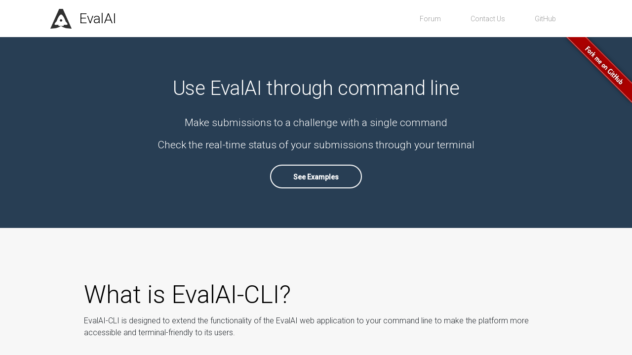

--- FILE ---
content_type: text/html; charset=utf-8
request_url: https://cli.eval.ai/
body_size: 3122
content:
<!DOCTYPE html>
<html lang="en">

    <head>
        <meta http-equiv="Content-Type" content="text/html; charset=UTF-8">
        <meta http-equiv="X-UA-Compatible" content="IE=edge">
        <meta name="viewport" content="width=device-width, initial-scale=1">
        <title>EvalAI</title>
        <link rel="shortcut icon" type="image/png" href="./assets/favicon.png" />
        <link href="./assets/bootstrap.min.css" rel="stylesheet">
        <link href="./assets/evalai.css" rel="stylesheet">
        <link rel="stylesheet" href="./assets/gh-fork-ribbon.min.css">
        <link href="https://fonts.googleapis.com/css?family=Roboto:300,400,500,500i" rel="stylesheet">
        <link rel="stylesheet" href="https://use.fontawesome.com/releases/v5.7.1/css/all.css" integrity="sha384-fnmOCqbTlWIlj8LyTjo7mOUStjsKC4pOpQbqyi7RrhN7udi9RwhKkMHpvLbHG9Sr" crossorigin="anonymous">
        <link href="./assets/github-markdown.css" rel="stylesheet">
    </head>

    <body id="home" data-gr-c-s-loaded="true">
    	<i onclick="topFunction()" class="fas fa-arrow-up" id="up-arrow"></i>
        <header>
            <div class="logo">
                <a href="/" style="float: left;"><img style="height: 40px;" src="https://eval.ai/dist/images/evalai-logo-single.png"></a>
                <a href="/" class="header-evalai">EvalAI</a>
            </div>
            <!-- <a class="btn" href="">Docs</a> -->
            <ul class="primary-nav">
                <li><a class="github fw-300" href="https://evalai-forum.cloudcv.org/" target="_blank">Forum</a></li>
                <li><a class="support fw-300" href="https://eval.ai/contact" target="_blank">Contact Us</a></li>
                <li><a class="github fw-300" href="https://github.com/Cloud-CV/EvalAI-CLI" target="_blank">GitHub</a></li>
            </ul>
        </header>
        <div class="jumbotron jumbotron-style">
            <div class="container container-style">
                <h1 id="title-style">Use EvalAI through command line</h1>
                <p>Make submissions to a challenge with a single command</p>
                <p>Check the real-time status of your submissions through your terminal</p>
                <a id="main-button" class="btn btn-hero btn-style">See Examples</a>
                <a href="https://github.com/Cloud-CV/EvalAI-CLI"><img class="a-style" src="./assets/68747470733a2f2f73332e616d617a6f6e6177732e636f6d2f6769746875622f726962626f6e732f666f726b6d655f72696768745f7265645f6161303030302e706e67"
                        alt="Fork me on GitHub" data-canonical-src="https://s3.amazonaws.com/github/ribbons/forkme_right_red_aa0000.png"></a>
            </div>
        </div>
        <section class="install-wizard wrap section-style">
            <div class="container">
                <div class="row">
                    <div class="col-md-8">
                        <h3>What is EvalAI-CLI?</h3>
                    </div>
                </div>
                <article class="markdown-body">
                    <p>EvalAI-CLI is designed to extend the functionality of the EvalAI web application to your command
                        line to make the platform more accessible and terminal-friendly to its users.
                    </p>
                </article>
            </div>
        </section>
        <section class="install-wizard wrap">
            <div class="container">
                <div class="row">
                    <div class="col-md-5">
                        <h3>Get Started</h3>
                    </div>
                </div>
                <div class="row">
                    <div class="col-md-12" id="code-label">
                        <h4><b>Install EvalAI from <a href="https://pypi.org/project/evalai/" target="_blank">PyPI</a></b></h4>
                        <br>
                    </div>
                </div>
                <div class="command">
                    <div class="label">Run this command</div>
                    <div class="text">
                        <span id="installEvalAI">pip install evalai</span>
                        <a class="copy-btn" onclick="CopyToClipboard('installEvalAI')" data-toggle="tooltip" data-placement="top" title="copy to clipboard"><i class="fas fa-copy"></i>
                        </a>
                    </div>
                </div>
                <div class="row">
                    <div class="col-md-12" id="code-label">
                        <h4><b>Configure your Auth Token</b></h4>
                        <br>
                    </div>
                </div>
                <div class="command">
                    <div class="label">Run this command</div>
                    <div class="text">
                        <span id="setToken"> evalai set_token &lt;auth_token&gt; </span>
                        <a class="copy-btn" onclick="CopyToClipboard('setToken')" data-toggle="tooltip" data-placement="top" title="copy to clipboard"><i class="fas fa-copy"></i>
                        </a>
                    </div>
                </div>
                <div class="row">
                    <div class="col-md-12" id="code-label">
                        <h4><b>View your Auth Token</b></h4>
                        <br>
                    </div>
                </div>
                <div class="command">
                    <div class="label">Run this command</div>
                    <div class="text">
                        <span id="getToken">evalai get_token</span>
                        <a class="copy-btn" onclick="CopyToClipboard('getToken')" data-toggle="tooltip" data-placement="top" title="copy to clipboard"><i class="fas fa-copy"></i>
                        </a>
                    </div>
                </div>
            </div>
        </section>
        <section class="projects-tutorials wrap section-style" id="class-padding">
            <div class="container">
                <div id="examples" class="row">
                    <div class="col-md-5">
                        <h3 id="example-style">Examples</h3>
                    </div>
                </div>
                <br id="challenge">
                <h3 id="h3-style"><a href="#challenge" class="sub-heading">Challenge</a></h3>
                <hr>
                <div class="row">
                    <div class="col-md-12" id="code-label">
                        <h4 class="code-container-style"><b>Display all challenges</b></h4>
                    </div>
                </div>
                <div class="command code-margin">
                    <div class="label">Run this command</div>
                    <div class="text codebg">
                        <span id="viewAllChallenges">evalai challenges</span>
                        <a class="copy-btn" onclick="CopyToClipboard('viewAllChallenges')" data-toggle="tooltip" data-placement="top" title="copy to clipboard"><i class="fas fa-copy"></i>
                        </a>
                    </div>
                </div>
                <div class="row">
                    <div class="col-md-12" id="code-label">
                        <h4 class="code-container-style"><b>Display all ongoing challenges</b></h4>
                    </div>
                </div>
                <div class="command code-margin">
                    <div class="label">Run this command</div>
                    <div class="text codebg">
                        <span id="viewOngoingChallenges">evalai challenges ongoing</span>
                        <a class="copy-btn" onclick="CopyToClipboard('viewOngoingChallenges')" data-toggle="tooltip" data-placement="top" title="copy to clipboard"><i class="fas fa-copy"></i>
                        </a>
                    </div>
                </div>
                <div class="row">
                    <div class="col-md-12" id="code-label">
                        <h4 class="code-container-style"><b>Display all upcoming challenges</b></h4>
                    </div>
                </div>
                <div class="command code-margin">
                    <div class="label">Run this command</div>
                    <div class="text codebg">
                        <span id="upComingChallenge">evalai challenges future</span>
                        <a class="copy-btn" onclick="CopyToClipboard('upComingChallenge')" data-toggle="tooltip" data-placement="top" title="copy to clipboard"><i class="fas fa-copy"></i>
                        </a>
                    </div>
                </div>
                <div class="row">
                    <div class="col-md-12" id="code-label">
                        <h4 class="code-container-style"><b>Display all past challenges</b></h4>
                    </div>
                </div>
                <div class="command code-margin">
                    <div class="label">Run this command</div>
                    <div class="text codebg">
                        <span id="pastChallengeDisplay">evalai challenges past</span>
                        <a class="copy-btn" onclick="CopyToClipboard('pastChallengeDisplay')" data-toggle="tooltip" data-placement="top" title="copy to clipboard"><i class="fas fa-copy"></i>
                        </a>
                    </div>
                </div>
                <div class="row">
                    <div class="col-md-12" id="code-label">
                        <h4 class="code-container-style"><b>Display details of a challenge with ID 1</b></h4>
                    </div>
                </div>
                <div class="command code-margin">
                    <div class="label">Run this command</div>
                    <div class="text codebg">
                        <span id="viewChallengeDetailsWithID">evalai challenge 1</span>
                        <a class="copy-btn" onclick="CopyToClipboard('viewChallengeDetailsWithID')" data-toggle="tooltip" data-placement="top" title="copy to clipboard"><i class="fas fa-copy"></i>
                        </a>
                    </div>
                </div>
                <div class="row">
                    <div class="col-md-12" id="code-label">
                        <h4 class="code-container-style"><b>Display all challenges that you've participated in</b></h4>
                    </div>
                </div>
                <div class="command code-margin">
                    <div class="label">Run this command</div>
                    <div class="text codebg">
                        <span id="participatedChallenge">evalai challenges --participant</span>
                        <a class="copy-btn" onclick="CopyToClipboard('participatedChallenge')" data-toggle="tooltip" data-placement="top" title="copy to clipboard"><i class="fas fa-copy"></i>
                        </a>
                    </div>
                </div>
                <div class="row">
                    <div class="col-md-12" id="code-label">
                        <h4 class="code-container-style"><b>Display all challenges that you've hosted</b></h4>
                    </div>
                </div>
                <div class="command code-margin">
                    <div class="label">Run this command</div>
                    <div class="text codebg">
                        <span id="hostedChallenges">evalai challenges --host</span>
                        <a class="copy-btn" onclick="CopyToClipboard('hostedChallenges')" data-toggle="tooltip" data-placement="top" title="copy to clipboard"><i class="fas fa-copy"></i>
                        </a>
                    </div>
                </div>
                <br id="challenge-phase">
                <h3 id="h3-style"><a href="#challenge-phase" class="sub-heading">Challenge Phase</a></h3>
                <hr>
                <div class="row">
                    <div class="col-md-12" id="code-label">
                        <h4 class="code-container-style"><b>Display all challenge phases of the challenge with
                                Challenge ID
                                1</b></h4>
                    </div>
                </div>
                <div class="command code-margin">
                    <div class="label">Run this command</div>
                    <div class="text codebg">
                        <span id="phasesDisplay">evalai challenge 1 phases</span>
                        <a class="copy-btn" onclick="CopyToClipboard('phasesDisplay')" data-toggle="tooltip" data-placement="top" title="copy to clipboard"><i class="fas fa-copy"></i>
                        </a>
                    </div>
                </div>
                <div class="row">
                    <div class="col-md-12" id="code-label">
                        <h4 class="code-container-style"><b>Display the details of the phase with ID 4 of the challenge
                                with ID 1</b></h4>
                    </div>
                </div>
                <div class="command code-margin">
                    <div class="label">Run this command</div>
                    <div class="text codebg">
                        <span id="viewPhaseDetails">evalai challenge 1 phase 4</span>
                        <a class="copy-btn" onclick="CopyToClipboard('viewPhaseDetails')" data-toggle="tooltip" data-placement="top" title="copy to clipboard"><i class="fas fa-copy"></i>
                        </a>
                    </div>
                </div>
                <br id="teams">
                <h3 id="h3-style"><a href="#teams" class="sub-heading">Teams</a></h3>
                <hr>
                <div class="row">
                    <div class="col-md-12" id="code-label">
                        <h4 class="code-container-style"><b>Participate in a challenge with ID 1 and team ID 2</b></h4>
                    </div>
                </div>
                <div class="command code-margin">
                    <div class="label">Run this command</div>
                    <div class="text codebg">
                        <span id="participateInChallenge">evalai challenge 1 participate 2</span>
                        <a class="copy-btn" onclick="CopyToClipboard('participateInChallenge')" data-toggle="tooltip" data-placement="top" title="copy to clipboard"><i class="fas fa-copy"></i>
                        </a>
                    </div>
                </div>
                <div class="row">
                    <div class="col-md-12" id="code-label">
                        <h4 class="code-container-style"><b>View your participant teams</b></h4>
                    </div>
                </div>
                <div class="command code-margin">
                    <div class="label">Run this command</div>
                    <div class="text codebg">
                        <span id="viewParticipantTeams">evalai teams --participant</span>
                        <a class="copy-btn" onclick="CopyToClipboard('viewParticipantTeams')" data-toggle="tooltip" data-placement="top" title="copy to clipboard"><i class="fas fa-copy"></i>
                        </a>
                    </div>
                </div>
                <div class="row">
                    <div class="col-md-12" id="code-label">
                        <h4 class="code-container-style"><b>View your host teams</b></h4>
                    </div>
                </div>
                <div class="command code-margin">
                    <div class="label">Run this command</div>
                    <div class="text codebg">
                        <span id="viewHostTeams">evalai teams --host</span>
                        <a class="copy-btn" onclick="CopyToClipboard('viewHostTeams')" data-toggle="tooltip" data-placement="top" title="copy to clipboard"><i class="fas fa-copy"></i>
                        </a>
                    </div>
                </div>
                <div class="row">
                    <div class="col-md-12" id="code-label">
                        <h4 class="code-container-style"><b>Create a participant team</b></h4>
                    </div>
                </div>
                <div class="command code-margin">
                    <div class="label">Run this command</div>
                    <div class="text codebg">
                        <span id="createParticipantTeam">evalai teams create participant</span>
                        <a class="copy-btn" onclick="CopyToClipboard('createParticipantTeam')" data-toggle="tooltip" data-placement="top" title="copy to clipboard"><i class="fas fa-copy"></i>
                        </a>
                    </div>
                </div>
                <div class="row">
                    <div class="col-md-12" id="code-label">
                        <h4 class="code-container-style"><b>Create a host team</b></h4>
                    </div>
                </div>
                <div class="command code-margin">
                    <div class="label">Run this command</div>
                    <div class="text codebg">
                        <span id="createHostTeam">evalai teams create host</span>
                        <a class="copy-btn" onclick="CopyToClipboard('createHostTeam')" data-toggle="tooltip" data-placement="top" title="copy to clipboard"><i class="fas fa-copy"></i>
                        </a>
                    </div>
                </div>
                <br id="leaderboard">
                <h3 id="h3-style"><a href="#leaderboard" class="sub-heading">Leaderboards and Submissions</a></h3>
                <hr>
                <div class="row">
                    <div class="col-md-12" id="code-label">
                        <h4 class="code-container-style"><b>Make a submission to the Phase 4 of a challenge with ID 1</b></h4>
                    </div>
                </div>
                <div class="row">
                    <div class="col-md-12" id="code-label">
                        <h4 class="code-container-style"><b>If Challenge 1 is Docker based</b></h4>
                    </div>
                </div>
                <div class="command code-margin">
                    <div class="label">Run this command</div>
                    <div class="text codebg">
                        <span id="makeDockerSubmission">evalai push &lt;image:tag&gt; -p 4 </span>
                        <a class="copy-btn" onclick="CopyToClipboard('makeDockerSubmission')" data-toggle="tooltip" data-placement="top" title="copy to clipboard"><i class="fas fa-copy"></i>
                        </a>
                    </div>
                </div>
                <div class="row">
                    <div class="col-md-12" id="code-label">
                        <h4 class="code-container-style"><b>If Challenge 1 is Docker based and you want to make private submission</b></h4>
                    </div>
                </div>
                <div class="command code-margin">
                    <div class="label">Run this command</div>
                    <div class="text codebg">
                        <span id="makePrivateDockerSubmission">evalai push &lt;image:tag&gt; -p 4 --private</span>
                        <a class="copy-btn" onclick="CopyToClipboard('makePrivateDockerSubmission')" data-toggle="tooltip" data-placement="top" title="copy to clipboard"><i class="fas fa-copy"></i>
                        </a>
                    </div>
                </div>
                <div class="row">
                    <div class="col-md-12" id="code-label">
                        <h4 class="code-container-style"><b>If Challenge 1 is Docker based and you want to make public submission</b></h4>
                    </div>
                </div>
                <div class="command code-margin">
                    <div class="label">Run this command</div>
                    <div class="text codebg">
                        <span id="makePublicDockerSubmission">evalai push &lt;image:tag&gt; -p 4 --public</span>
                        <a class="copy-btn" onclick="CopyToClipboard('makePublicDockerSubmission')" data-toggle="tooltip" data-placement="top" title="copy to clipboard"><i class="fas fa-copy"></i>
                        </a>
                    </div>
                </div>
                <div class="row">
                    <div class="col-md-12" id="code-label">
                        <h4 class="code-container-style"><b>If Challenge 1 is not Docker based</b></h4>
                    </div>
                </div>
                <div class="command code-margin">
                    <div class="label">Run this command</div>
                    <div class="text codebg">
                        <span id="makeSubmission">evalai challenge 1 phase 4 submit --file submission.json</span>
                        <a class="copy-btn" onclick="CopyToClipboard('makeSubmission')" data-toggle="tooltip" data-placement="top" title="copy to clipboard"><i class="fas fa-copy"></i>
                        </a>
                    </div>
                </div>
                <div class="row">
                    <div class="col-md-12" id="code-label">
                        <h4 class="code-container-style"><b>If Challenge 1 is not Docker based and submission file is > 400 MB</b></h4>
                    </div>
                </div>
                <div class="command code-margin">
                    <div class="label">Run this command</div>
                    <div class="text codebg">
                        <span id="makeLargeSubmission">evalai challenge 1 phase 4 submit --file submission.json --large</span>
                        <a class="copy-btn" onclick="CopyToClipboard('makeLargeSubmission')" data-toggle="tooltip" data-placement="top" title="copy to clipboard"><i class="fas fa-copy"></i>
                        </a>
                    </div>
                </div>
                <div class="row">
                    <div class="col-md-12" id="code-label">
                        <h4 class="code-container-style"><b>If Challenge 1 is not Docker based and you want to make private submission</b></h4>
                    </div>
                </div>
                <div class="command code-margin">
                    <div class="label">Run this command</div>
                    <div class="text codebg">
                        <span id="makePrivateSubmission">evalai challenge 1 phase 4 submit --file submission.json --private</span>
                        <a class="copy-btn" onclick="CopyToClipboard('makePrivateSubmission')" data-toggle="tooltip" data-placement="top" title="copy to clipboard"><i class="fas fa-copy"></i>
                        </a>
                    </div>
                </div>
                <div class="row">
                    <div class="col-md-12" id="code-label">
                        <h4 class="code-container-style"><b>If Challenge 1 is not Docker based and you want to make public submission</b></h4>
                    </div>
                </div>
                <div class="command code-margin">
                    <div class="label">Run this command</div>
                    <div class="text codebg">
                        <span id="makePublicSubmission">evalai challenge 1 phase 4 submit --file submission.json --public</span>
                        <a class="copy-btn" onclick="CopyToClipboard('makePublicSubmission')" data-toggle="tooltip" data-placement="top" title="copy to clipboard"><i class="fas fa-copy"></i>
                        </a>
                    </div>
                </div>
                <div class="row">
                    <div class="col-md-12" id="code-label">
                        <h4 class="code-container-style"><b>View status of a submission with ID 78</b></h4>
                    </div>
                </div>
                <div class="command code-margin">
                    <div class="label">Run this command</div>
                    <div class="text codebg">
                        <span id="viewSubmissionWithID">evalai submission 78</span>
                        <a class="copy-btn" onclick="CopyToClipboard('viewSubmissionWithID')" data-toggle="tooltip" data-placement="top" title="copy to clipboard"><i class="fas fa-copy"></i>
                        </a>
                    </div>
                </div>
                <div class="row">
                    <div class="col-md-12" id="code-label">
                        <h4 class="code-container-style"><b>Get all the phase splits of the challenge 1 with phase 4</b></h4>
                    </div>
                </div>
                <div class="command code-margin">
                    <div class="label">Run this command</div>
                    <div class="text codebg">
                        <span id="viewPhaseSplits">evalai challenge 1 phase 4 splits</span>
                        <a class="copy-btn" onclick="CopyToClipboard('viewPhaseSplits')" data-toggle="tooltip" data-placement="top" title="copy to clipboard"><i class="fas fa-copy"></i>
                        </a>
                    </div>
                </div>
                <div class="row">
                    <div class="col-md-12" id="code-label">
                        <h4 class="code-container-style"><b>View the leaderboard of Challenge 1 with Challenge Phase
                                Split
                                4</b></h4>
                    </div>
                </div>
                <div class="command code-margin">
                    <div class="label">Run this command</div>
                    <div class="text codebg">
                        <span id="viewLeaderboard">evalai challenge 1 leaderboard 4</span>
                        <a class="copy-btn" onclick="CopyToClipboard('viewLeaderboard')" data-toggle="tooltip" data-placement="top" title="copy to clipboard"><i class="fas fa-copy"></i>
                        </a>
                    </div>
                </div>
                <div class="row">
                    <div class="col-md-12" id="code-label">
                        <h4 class="code-container-style"><b>View all the submissions to Phase 4 of the challenge 1</b></h4>
                    </div>
                </div>
                <div class="command code-margin">
                    <div class="label">Run this command</div>
                    <div class="text codebg">
                        <span id="viewPhaseSubmissions">evalai challenge 1 phase 4 submissions</span>
                        <a class="copy-btn" onclick="CopyToClipboard('viewPhaseSubmissions')" data-toggle="tooltip" data-placement="top" title="copy to clipboard"><i class="fas fa-copy"></i>
                        </a>
                    </div>
                </div>
                <div class="row">
                    <div class="col-md-12" id="code-label">
                        <h4 class="code-container-style"><b>View all the submissions to Phase 4 of the challenge 1
                                between
                                06/15/18 and 06/25/18</b></h4>
                    </div>
                </div>
                <div class="command code-margin">
                    <div class="label">Run this command</div>
                    <div class="text codebg">
                        <span id="viewSubmissionBetweenDates">evalai challenge 1 phase 4 submissions -s 06/15/18 -e 06/25/18</span>
                        <a class="copy-btn" onclick="CopyToClipboard('viewSubmissionBetweenDates')" data-toggle="tooltip" data-placement="top" title="copy to clipboard"><i class="fas fa-copy"></i>
                        </a>
                    </div>
                </div>
                <br id="challenge-annotations">
                <h3 id="h3-style"><a href="#challenge-annotations" class="sub-heading">Challenge annotations</a></h3>
                <hr>
                <div class="row">
                    <div class="col-md-12" id="code-label">
                        <h4 class="code-container-style"><b>Upload challenge phase annotations if user is challenge host</b></h4>
                    </div>
                </div>
                <div class="command code-margin">
                    <div class="label">Run this command</div>
                    <div class="text codebg">
                        <span id="uploadTestAnnotation">evalai challenge 1 phase 4 submit --file annotation.json --annotation</span>
                        <a class="copy-btn" onclick="CopyToClipboard('uploadTestAnnotation')" data-toggle="tooltip" data-placement="top" title="copy to clipboard"><i class="fas fa-copy"></i>
                        </a>
                    </div>
                </div>
                <div class="row">
                    <div class="col-md-12" id="code-label">
                        <h4 class="code-container-style"><b>Upload challenge phase annotations > 400MB if user is challenge host</b></h4>
                    </div>
                </div>
                <div class="command code-margin">
                    <div class="label">Run this command</div>
                    <div class="text codebg">
                        <span id="uploadLargeAnnotation">evalai challenge 1 phase 4 submit --file annotation.json --large --annotation</span>
                        <a class="copy-btn" onclick="CopyToClipboard('uploadLargeAnnotation')" data-toggle="tooltip" data-placement="top" title="copy to clipboard"><i class="fas fa-copy"></i>
                        </a>
                    </div>
                </div>
                <br id="custom-backend">
                <h3 id="h3-style"><a href="#custom-backend" class="sub-heading">Configure your custom backend</a></h3>
                <hr>
                <div class="row">
                    <div class="col-md-12" id="code-label">
                        <h4 class="code-container-style"><b>Configure the Host URL (OPTIONAL)</b></h4>
                        <p>Only run the following command if you want to use CLI with your forked version of EvalAI.</p>
                    </div>
                </div>
                <div class="command">
                    <div class="label">Run this command</div>
                    <div class="text codebg">
                        <span id="configureHost">evalai host -sh https://eval.ai</span>
                        <a class="copy-btn" onclick="CopyToClipboard('configureHost')" data-toggle="tooltip" data-placement="top" title="copy to clipboard"><i class="fas fa-copy"></i>
                        </a>
                    </div>
                </div>
                <!-- <h3 id="h3-style"><a href="#statistics" class="sub-heading">Statistics</a></h3>
            <hr>
            <div class="row">
                <div class="col-md-12" id="code-label">
                    <h4 class="code-container-style"><b>View stats of your hosted challenge with ID 12</b></h4>
                </div>
            </div>
            <div class="command code-margin">
                <div class="label">Run this command</div>
                <div class="text codebg">
                    <span id="viewStats">evalai challenge 12 stats</span>
                    <a class="copy-btn" onclick="CopyToClipboard('viewStats')" data-toggle="tooltip" data-placement="top" title="copy to clipboard"><i class="fas fa-copy"></i>
                    </a>
                </div>
            </div> -->
            </div>
        </section>
        <footer>
            <div class="left">
                <div class="logo">
                    <a id="footer-pos" href="https://eval.ai" target="_blank"><img id="img-pos" src="https://eval.ai/dist/images/evalai-logo-single.png"></a>
                </div>  
                <p id="footer-margin">
                    Maintained by EvalAI Team
                   <br> &copy;<script>new Date().getFullYear()&&document.write(new Date().getFullYear());</script> EvalAI
                </p>
            </div>
        </footer>
        <script src="./assets/jquery.min.js"></script>
        <script src="./assets/bootstrap.min.js"></script>
        <script src="./assets/active.js"></script>
        <script src="./assets/notify.min.js"></script>
    </body>
</html>


--- FILE ---
content_type: text/css; charset=utf-8
request_url: https://cli.eval.ai/assets/evalai.css
body_size: 3962
content:
.navbar-inverse .navbar-nav>.active>a, .navbar-inverse .navbar-nav>.active>a:focus, .navbar-inverse .navbar-nav>.active>a:hover {
    background-color: #4770a1;
}

th.rotate {
  /* Something you can count on */
  white-space: nowrap;
}

th.rotate > div {
  transform: rotate(-45deg);
  width: 30px;
}

th.rotate > div > span {
  padding: 5px 10px;
}

.navbar-inverse .navbar-nav>li>a.navbar-tab-label {
    color: #FFFFFF;
}

.custom-module {
    background: #f8f8f8;
}

.custom-module h2 {
    background: none;
    padding: 16px;
    margin-bottom: 16px;
    border-bottom: 1px solid #eaeaea;
    font-size: 18px;
    color: #333;
}

.custom-module h3 {
    font-size: 14px;
    color: #666;
    padding: 0 16px;
    margin: 0 0 16px;
}

.custom-module .content {
    padding-left: 20px;
    padding-right: 20px;
    padding-bottom: 20px;
    padding-top: 0px;
    background-color: #f8f8f8;
}

.custom-module .content h3 {
    padding: 0px;
}

.custom-module .content span {
    color: #666;
}

.aligned label {
    display: block;
    padding: 4px 10px 0 0;
    float: left;
    width: 320px;
    word-wrap: normal;
    line-height: 1;
}

.aligned label + p {
    padding: 6px 0;
    margin-top: 0;
    margin-bottom: 0;
    margin-left: 330px;
}

.hidden {
    display: none;
}

.non-required {
    font-weight: normal
}

.margin-top-7px {
    margin-top: 7px;
}

/*! normalize.css v5.0.0 | MIT License | github.com/necolas/normalize.css */html {
    font-family: 'Roboto', sans-serif;
    line-height: 1.15;
    -ms-text-size-adjust: 100%;
    -webkit-text-size-adjust: 100%}
body {
    margin: 0;
}
article, aside, footer, header, nav, section {
    display: block;
}
h1 {
    font-size: 2em;
    margin: 0.67em 0;
}
figcaption, figure, main {
    display: block;
}
figure {
    margin: 1em 40px;
}
hr {
    box-sizing: content-box;
    height: 0;
    overflow: visible;
}
pre {
    font-family: "Roboto",  sans-serif;
    font-size: 1em;
}
a {
    background-color: transparent;
    -webkit-text-decoration-skip: objects;
}
a:active, a:hover {
    outline-width: 0;
}
abbr[title] {
    border-bottom: none;
    text-decoration: underline;
    text-decoration: underline dotted;
}
b, strong {
    font-weight: inherit;
}
b, strong {
    font-weight: bolder;
}
code, kbd, samp {
    font-family: monospace,  monospace;
    font-size: 1em;
}
dfn {
    font-style: italic;
}
mark {
    background-color: #ff0;
    color: #000;
}
small {
    font-size: 80%}
sub, sup {
    font-size: 75%;
    line-height: 0;
    position: relative;
    vertical-align: baseline;
}
sub {
    bottom: -0.25em;
}
sup {
    top: -0.5em;
}
audio, video {
    display: inline-block;
}
audio:not([controls]) {
    display: none;
    height: 0;
}
img {
    border-style: none;
}
svg:not(:root) {
    overflow: hidden;
}
button, input, optgroup, select, textarea {
    font-family: sans-serif;
    font-size: 100%;
    line-height: 1.15;
    margin: 0;
}
button, input {
    overflow: visible;
}
button, select {
    text-transform: none;
}
button, html [type="button"], [type="reset"], [type="submit"] {
    -webkit-appearance: button;
}
button::-moz-focus-inner, [type="button"]::-moz-focus-inner, [type="reset"]::-moz-focus-inner, [type="submit"]::-moz-focus-inner {
    border-style: none;
    padding: 0;
}
button:-moz-focusring, [type="button"]:-moz-focusring, [type="reset"]:-moz-focusring, [type="submit"]:-moz-focusring {
    outline: 1px dotted ButtonText;
}
fieldset {
    border: 1px solid #c0c0c0;
    margin: 0 2px;
    padding: 0.35em 0.625em 0.75em;
}
legend {
    box-sizing: border-box;
    color: inherit;
    display: table;
    max-width: 100%;
    padding: 0;
    white-space: normal;
}
progress {
    display: inline-block;
    vertical-align: baseline;
}
textarea {
    overflow: auto;
}
[type="checkbox"], [type="radio"] {
    box-sizing: border-box;
    padding: 0;
}
[type="number"]::-webkit-inner-spin-button, [type="number"]::-webkit-outer-spin-button {
    height: auto;
}
[type="search"] {
    -webkit-appearance: textfield;
    outline-offset: -2px;
}
[type="search"]::-webkit-search-cancel-button, [type="search"]::-webkit-search-decoration {
    -webkit-appearance: none;
}
::-webkit-file-upload-button {
    -webkit-appearance: button;
    font: inherit;
}
details, menu {
    display: block;
}
summary {
    display: list-item;
}
canvas {
    display: inline-block;
}
template {
    display: none;
}
[hidden] {
    display: none;
}
.hero .inner, .logos img, .apps .app-row .app-cell>div, .apps .app-row .btn {
    position: relative;
    top: 50%;
    -webkit-transform: translateY(-50%);
    -ms-transform: translateY(-50%);
    transform: translateY(-50%);
}
html, body, ul, li {
    font-family: "Roboto",  sans-serif;
    margin: 0;
    padding: 0;
    scroll-behavior: smooth;
}
body {
    font-family: "Roboto",  sans-serif;
    font-size: 16px;
    color: #000;
    font-weight: 300;
}
p {
    font-family: "Roboto",  sans-serif;
}
h1, h2, h3, h4 {
    font-family: "Roboto",  sans-serif;
    -webkit-margin-before: 0em;
    -webkit-margin-after: 0em;
    font-weight: 200;
}
a:hover {
    text-decoration: none;
}
.btn {
    cursor: pointer;
    -webkit-transition: background-color 200ms, color 200ms, linear;
    -moz-transition: background-color 200ms, color 200ms, linear;
    -ms-transition: background-color 200ms, color 200ms, linear;
    -o-transition: background-color 200ms, color 200ms, linear;
    transition: background-color 200ms, color 200ms, linear;
}
.content {
    background-color: #fff;
    padding: 98px 0 123px;
}
.content h1 {
    font-size: 45px;
    margin-bottom: 30px;
}
.content h3 {
    margin-top: 25px;
    margin-bottom: 15px;
}
.content p {
    font-size: 18px;
    color: #000;
    font-weight: 200;
    margin-bottom: 30px;
}
.content img {
    max-width: 100%}
.content code {
    font-family: monospace !important;
    font-weight: 400;
    font-size: 0.9em;
    background-color: #eee;
    padding: 3px 7px;
    border-radius: 3px;
    color: #666;
    word-break: break-all;
    -webkit-hyphens: auto;
    -moz-hyphens: auto;
    -ms-hyphens: auto;
    hyphens: auto;
    text-shadow: 0px 1px 0px #fff;
}
.content ul {
    margin-left: 25px;
    margin-bottom: 35px;
    font-weight: 200;
    font-size: 16px;
}
.content ul li {
    color: #000;
    margin-bottom: 15px;
}
table {
    margin-bottom: 30px;
    overflow: auto;
    font-size: 1.1em;
}
table th, table td {
    padding: 10px;
    text-align: left;
    vertical-align: top;
    line-height: 1.6;
}
table th {
    background-color: #fff;
    color: #000;
    border-bottom: none;
    font-weight: 600;
}
table th:first-child {
    border-top-left-radius: 6px;
}
table th:last-child {
    border-top-right-radius: 6px;
}
table td {
    color: #000;
}
table tr, table tr:last-child {
    border-bottom: 1px solid #e6e6e6;
}
table tr:nth-child(odd)>td {
    background-color: #fff;
}
table tr:nth-child(even)>td {
    background-color: #fcfcfc;
}
table tr>td:first-child {
    font-weight: 400;
}
.logo {
    background-repeat: no-repeat;
}
ul.primary-nav {
    text-align: center;
    float: right;
}
ul.primary-nav li {
    list-style-type: none;
    float: left;
}
ul.primary-nav li a {
    padding: 0 30px;
    text-decoration: none;
    color: #999;
    height: 100%;
    width: 100%;
    float: left;
    -webkit-transition: color 200ms, linear;
    -moz-transition: color 200ms, linear;
    -ms-transition: color 200ms, linear;
    -o-transition: color 200ms, linear;
    transition: color 200ms, linear;
}
ul.primary-nav li a.active, ul.primary-nav li a:hover {
    color: #444;
    text-decoration: none;
}
header {
    background-color: #fff;
    height: 75px;
    width: 100%}
header .logo {
    width: 151px;
    height: 31px;
    float: left;
    position: relative;
    top: 18px;
}
header .logo a {
    display: block;
    height: 100%}
header a {
    font-size: 14px;
    font-weight: 400;
}
header ul.primary-nav {
    height: 100%;
    line-height: 76px;
    margin-right: 22px;
}
header .btn {
    display: block;
    height: 40px;
    line-height: 38px;
    padding: 0 21px;
    border: 2px solid #999;
    color: #999;
    float: right;
    position: relative;
    top: 17px;
    -webkit-transition: border-color 200ms, color 200ms, linear;
    -moz-transition: border-color 200ms, color 200ms, linear;
    -ms-transition: border-color 200ms, color 200ms, linear;
    -o-transition: border-color 200ms, color 200ms, linear;
    transition: border-color 200ms, color 200ms, linear;
    -webkit-border-radius: 25px;
    -moz-border-radius: 25px;
    -ms-border-radius: 25px;
    border-radius: 25px;
}
.border-btn {
    height: 40px;
    line-height: 38px;
    padding: 0 21px;
    border: 2px solid #999;
    color: #999;
    position: relative;
    -webkit-transition: border-color 200ms, color 200ms, linear;
    -moz-transition: border-color 200ms, color 200ms, linear;
    -ms-transition: border-color 200ms, color 200ms, linear;
    -o-transition: border-color 200ms, color 200ms, linear;
    transition: border-color 200ms, color 200ms, linear;
    -webkit-border-radius: 25px;
    -moz-border-radius: 25px;
    -ms-border-radius: 25px;
    border-radius: 25px;
}
header .btn.active, header .btn:hover {
    border-color: #444;
    color: #444;
}
footer {
    background-color: #fff;
    height: 150px;
    padding: 33px 0 31px;
}
footer .left {
    color: #808080;
    font-size: 14px;
    width: 245px;
    line-height: 27px;
    font-weight: 200;
    float: left;
}
footer .logo {
    width: 135px;
    height: 28px;
    margin-bottom: 10px;
}
footer .logo a {
    display: block;
    height: 100%}
footer a {
    font-size: 14px;
    font-weight: 400;
}
footer ul.primary-nav {
    height: 50px;
    line-height: 50px;
    position: relative;
    top: 18px;
}
footer ul.primary-nav li:last-child a {
    padding-right: 0;
}
#home header, #home footer {
    padding-right: 8%;
    padding-left: 8%}
#home .container {
    max-width: 970px !important;
}
.hero {
    background-repeat: no-repeat;
    background-size: cover;
    background-position: center;
    background-color: #ce3239;
    height: 500px;
    position: relative;
}
.hero .container {
    height: 100%;
    text-align: center;
}
.hero h1 {
    color: #fff;
    font-size: 40px;
    letter-spacing: -0.01em;
    line-height: 1.22em;
    margin-bottom: 30px;
}
.hero h2 {
    color: #fff;
    font-size: 18px;
    line-height: 1.55em;
    letter-spacing: 0em;
    margin-bottom: 25px;
}
@media screen and (max-width: 400px) {
    .hero h1 {
        font-size: 30px;
    }
    .hero h2 {
        font-size: 15px;
    }
    .hero .btn {
        font-size: 13px;
    }
    .btn-hero {
        font-size: 13px;
    }
}
.hero .btn {
    font-weight: 600;
    font-size: 14px;
    height: 48px;
    line-height: 46px;
    padding: 0 45px;
    border: 2px solid #fff;
    margin-top: 10px;
    color: #fff;
    -webkit-border-radius: 24px;
    -moz-border-radius: 24px;
    -ms-border-radius: 24px;
    border-radius: 24px;
}
.btn-hero {
    font-weight: 600;
    font-size: 14px;
    height: 48px;
    line-height: 46px;
    padding: 0 45px;
    border: 2px solid #fff;
    margin-top: 10px;
    color: #fff;
    -webkit-border-radius: 24px;
    -moz-border-radius: 24px;
    -ms-border-radius: 24px;
    border-radius: 24px;
}
.hero .btn:hover {
    background-color: #fff;
    color: #f15532;
}
.btn-hero:hover {
    background-color: #fff;
    color: #f15532;
}
.install-wizard {
    background-color: #fff;
    padding: 108px 0;
}
.install-wizard h3 {
    font-size: 50px;
    margin-bottom: 13px;
}
.install-wizard h4 {
    font-size: 16px;
    line-height: 22px;
    color: #999;
}
.install-wizard .row {
    margin-bottom: 0px;
}
.install-wizard .title {
    padding-top: 10px;
}
.install-wizard .options-sets {
    text-align: right;
    color: #999;
    font-size: 14px;
}
.install-wizard .options-sets .option-row {
    float: left;
    width: 100%;
    margin-bottom: 15px;
}
.install-wizard .options-sets .option-row .option-label {
    float: left;
    width: 25%;
    text-align: right;
    padding-right: 15px;
    padding-top: 10px;
    display: table;
    vertical-align: middle;
}
.install-wizard .options-sets .option-row .option-set {
    float: left;
    width: 75%}
.install-wizard .options-sets .option-row .btn {
    font-weight: 600;
    font-size: 13px;
    height: 38px;
    line-height: 36px;
    padding: 0;
    border: 2px solid #ccc;
    color: #999;
    -webkit-border-radius: 19px;
    -moz-border-radius: 19px;
    -ms-border-radius: 19px;
    border-radius: 19px;
}
.install-wizard .options-sets .option-row .btn.selected, .install-wizard .options-sets .option-row .btn:hover {
    background-color: #333;
    color: #fff;
    border-color: #333;
}
.install-wizard .options-sets .option-row .btn:last-child {
    margin-right: 0 !important;
}
.install-wizard .options-sets .option-row.cuda .btn {
    width: 30.33333%;
    margin-right: 2%}
.install-wizard .options-sets .option-row.os .btn {
    width: 47%;
    margin-right: 2%}
.install-wizard .options-sets .option-row.pm .btn {
    width: 30.33333%;
    margin-right: 2%}
.install-wizard .options-sets .option-row.python .btn {
    width: 30.33333%;
    margin-right: 2%}

.command {
    background-color: #ffbe25;
    overflow: hidden;
    -webkit-border-radius: 7px;
    -moz-border-radius: 7px;
    -ms-border-radius: 7px;
    border-radius: 7px;
}
.command .label {
    font-weight: 500;
    font-size: 14px;
    float: left;
    width: 180px;
    padding: 18px 10px 12px;
    text-align: center;
    color: #000;
}
.command .text {
    background-color: #f7f7f7;
    font-weight: 200;
    font-size: 15px;
    float: left;
    width: calc(100% - 180px);
    padding: 15px 25px;
}
.command .copybtn {
    background-color: #f7f7f7;
    float: right;
    height: 22px !important;
    line-height: 15px !important;
    border: 1px solid grey !important;
    font-weight: 600;
    font-size: 14px;
    padding: 0 3% !important;
}

.command .copybtn:hover {
    background-color: darkgray !important;
}
.projects-tutorials {
    background-color: #f7f7f7;
    padding: 90px 0 20px;
}
.projects-tutorials h3 {
    font-size: 40px;
    margin-bottom: 20px;
}
.projects-tutorials h4 {
    font-size: 17px;
    margin-bottom: 45px;
    color: #999;
}
.projects-tutorials .box {
    text-align: center;
    padding: 10px 0;
    margin-bottom: 70px;
}
.projects-tutorials .box img {
    width: 60px;
    height: 60px;
    margin-bottom: 35px;
    opacity: .5;
    filter: alpha(opacity=50);
}
.projects-tutorials .box.projects img {
    width: 50px;
    height: 50px;
}
.projects-tutorials .box:first-child {
    border-right: 1px solid #d9d9d9;
}
.projects-tutorials .btn {
    font-weight: 600;
    font-size: 14px;
    height: 50px;
    line-height: 48px;
    padding: 0 60px;
    border: 2px solid #f15532;
    color: #333;
    -webkit-border-radius: 25px;
    -moz-border-radius: 25px;
    -ms-border-radius: 25px;
    border-radius: 25px;
}
.projects-tutorials .btn:hover {
    background-color: #f15532;
    color: #fff;
}
.logos {
    background-color: #fff;
    text-align: center;
    padding: 121px 0 100px;
}
.logos h3 {
    font-size: 40px;
    margin-bottom: 85px;
}
.logos .logos-wrapper {
    width: 960px;
    height: 312px;
    margin: 0 auto;
}
.logos .logos-wrapper img {
    float: left;
}
.logos .row {
    height: 150px;
}
.logos .row div {
    height: 100%}
@media screen and (max-width: 768px) {
    .logos .row {
    height: 100px;
}
.logos .row img {
    max-width: 70%}
.logos .row img.smaller {
    max-width: 40%}
.logos .row img.smallerer {
    max-width: 30%}
}.logos img {
    max-width: 90%}
.logos .smaller {
    max-width: 55%}
.logos .smallerer {
    max-width: 40%}
.logos .larger {
    max-width: 100%}
#apps p {
    margin-bottom: 60px;
}
.apps {
    overflow: hidden;
    -webkit-border-radius: 3px;
    -moz-border-radius: 3px;
    -ms-border-radius: 3px;
    border-radius: 3px;
}
.apps .app-row {
    background-color: #f7f7f7;
    font-size: 14px;
    line-height: 18px;
    color: #808080;
    border-bottom: 1px solid #d9d9d9;
    width: 100%;
    float: left;
}
.apps .app-row.apps-header {
    background-color: #333;
    border-bottom: none;
    color: #fff;
    font-weight: 200;
}
.apps .app-row.apps-header .name-cell {
    color: #fff;
    font-weight: 200;
}
.apps .app-row.apps-header .downloads-cell {
    color: #fff;
    font-weight: 200;
    font-size: 14px;
}
.apps .app-row.apps-header .app-cell {
    height: auto;
}
.apps .app-row .app-cell {
    padding: 16px 16px 16px 0;
    width: 15%;
    float: left;
    height: 100%;
    height: 90px;
}
.apps .app-row .app-cell:first-child {
    padding-left: 16px;
}
.apps .app-row .img-cell {
    width: 10%}
.apps .app-row .img-cell>div {
    background-repeat: no-repeat;
    background-size: cover;
    background-position: center;
    background-color: #333;
    height: 58px;
    width: 58px;
}
.apps .app-row .name-cell {
    color: #333;
    font-weight: 600;
    padding-left: 5px;
}
.apps .app-row .desc-cell {
    width: 19%;
    font-weight: 200;
}
.apps .app-row .downloads-cell {
    font-size: 16px;
    font-weight: 600;
    color: #999;
    width: 11%}
.apps .app-row .rating-cell .star {
    float: left;
    color: #999;
    font-size: 20px;
}
.apps .app-row .rating-cell .star.active {
    color: #f4921f;
}
.apps .app-row .tags-cell {
    font-weight: 200;
}
.apps .app-row .btn {
    font-weight: 600;
    font-size: 14px;
    height: 38px;
    line-height: 36px;
    padding: 0 30px;
    border: 2px solid #999;
    color: #999;
    -webkit-border-radius: 19px;
    -moz-border-radius: 19px;
    -ms-border-radius: 19px;
    border-radius: 19px;
}
.apps .app-row .btn:hover {
    background-color: #f4921f;
    border-color: #f4921f;
    color: #fff;
}
#docs header {
    padding-right: 2%;
    padding-left: 2%}
#docs footer {
    display: none;
}
#docs iframe {
    position: fixed;
    left: 0;
    bottom: 0;
    width: 100%;
    height: calc(100% - 75px);
}
#support .support-group {
    margin-bottom: 45px;
}
#support .support-group h3 {
    font-size: 24px;
    font-weight: 700;
    margin-bottom: 20px;
}
#support .support-group p {
    color: #808080;
    font-size: 18px;
    margin-bottom: 15px;
}
#support .support-group p a {
    font-weight: 700;
    color: #f4921f;
}
#support .support-group p a:hover {
    color: #f15532;
}
#support .support-group .btn {
    font-size: 14px;
    height: 46px;
    line-height: 44px;
    padding: 0 35px;
    border: 2px solid #000;
    color: #000;
    font-weight: 700;
    -webkit-border-radius: 23px;
    -moz-border-radius: 23px;
    -ms-border-radius: 23px;
    border-radius: 23px;
}
#support .support-group .btn:hover {
    background-color: #000;
    color: #fff;
}
@media (max-width: 905px) {
    .primary-nav {
    display: none;
}
.col-md-5.title {
    margin-bottom: 4em;
}
}@media (max-width: 991px) {
    #home .box.projects {
    border-right: none;
    border-bottom: 1px solid #d9d9d9;
    padding-bottom: 50px;
    margin-bottom: 50px;
}
}

.lb-btn-active {
    background-color: #ffbe25;
    color: #000;
}

.title {
    color: #000;
    float: left;
    vertical-align: middle;
    /*margin-top: 6px;*/
    margin-left: 15px;
    font-size: 35px;
    font-weight: 300
}

.jumbotron-style {
    background-color: #283e54;
    margin-bottom: 0px;
}

.container-style {
    text-align: center;
    color: #fff
}

.btn-style {
    margin-bottom: 32px;
}

.a-style {
    position: absolute; top: 75px; right: 0; border: 0;
}

.section-style {
    background-color: #f7f7f7;
}

#code-label {
    padding-top: 20px;
}

.code-container-style {
    color: #555; margin-bottom: 20px; font-size: 16px; line-height: 140%;
}

.code-margin {
    margin-bottom: 20px;
}

.codebg {
    background-color: #fff !important;
}

#h3-style {
    font-size: 30px;
}

#title-style {
    font-size: 40px;
    margin-bottom: 30px;
    margin-top: 32px;
    letter-spacing: -0.01em;
    line-height: 1.22em;
    font-weight: 300;
}

#img-pos {
    height: 53px;
    margin-top:-6px;
}

#footer-pos {
    float: left;
}

#footer-link {
    color: #000;
    float: left;
    margin-top: 25px;
    margin-left: 15px;
    font-size: 20px;
    font-weight: 300;
}   

#footer-margin {
    margin-top: 20px;
}

#example-style {
    font-size: 50px;
}

#class-padding {
    padding: 108px 0;
}

.sub-heading{
    text-decoration: none !important;
    color: black;
}

#up-arrow {
  display: none;
  position: fixed;
  bottom: 20px;
  right: 30px;
  z-index: 99;
  border: none;
  outline: none;
  background-color: #ffbe25;
  color: white;
  cursor: pointer;
  padding: 10px 12px 12px 12px;
  border-radius: 100px;
}

 #up-arrow:hover {
  background-color: #808080;
}

 #main-button:hover{
    color:#283e54;
    box-shadow: 0 12px 16px 0 rgba(0,0,0,0.24), 0 17px 50px 0 rgba(0,0,0,0.19);
}

.copy-btn {
    color: black;
    float: right;
    cursor: pointer;
}

a:hover {
    color: slategrey;
}

.header-evalai {
    color: #000;
    float: left;
    vertical-align: middle;
    margin-left: 15px;
    font-size: 28px;
    font-weight: 300;
}

.fw-300 {
    font-weight: 300;
}


--- FILE ---
content_type: application/javascript; charset=utf-8
request_url: https://cli.eval.ai/assets/active.js
body_size: 480
content:
$(document).ready(function() {
    // Highlight the home tab
    $(function () {
      $('ul.primary-nav li a').removeClass('active');
      $('ul.primary-nav li a.home').addClass('active');
    });
});

function scroll_to_anchor(anchor_id){
    var tag = $("#"+ anchor_id);
    $('html,body').animate({scrollTop: tag.offset().top},'fast');
}

$("#main-button").click(function() {
   scroll_to_anchor('examples');
});

$(document).ready(function() {
    $("body").tooltip({ selector: '[data-toggle=tooltip]' });
    $.notify.addStyle('notification', {
        html: "<div><span data-notify-text/></div>",
        classes: {
          base: {
            "white-space": "nowrap",
            "color": "white",
            "background-color": "black",
            "padding": "12px",
            "border-radius": "24px",
            "width": "auto",
            "font-weight": "300"
          },
          
        }
      });   
});

 // Show the button when scrolled till 100px
window.onscroll = function() {scrollFunction()};

 function scrollFunction() {
  if (document.body.scrollTop > 100 || document.documentElement.scrollTop > 100) {
    document.getElementById("up-arrow").style.display = "block";
  } else {
    document.getElementById("up-arrow").style.display = "none";
  }
}

 // Scroll to the top
function topFunction() {
  document.body.scrollTop = 0; 
  document.documentElement.scrollTop = 0; 
}



function CopyToClipboard(elementId) {
  var aux = document.createElement("input");
  var command = document.getElementById(elementId).innerHTML ; 
  command = command.replace('&lt;', '<').replace('&gt;', '>');
  aux.setAttribute("value", command);
  document.body.appendChild(aux);
  aux.select();
  document.execCommand("copy");
  document.body.removeChild(aux);
  $.notify("Command copied to clipboard", {
      style: 'notification'
  });
}
